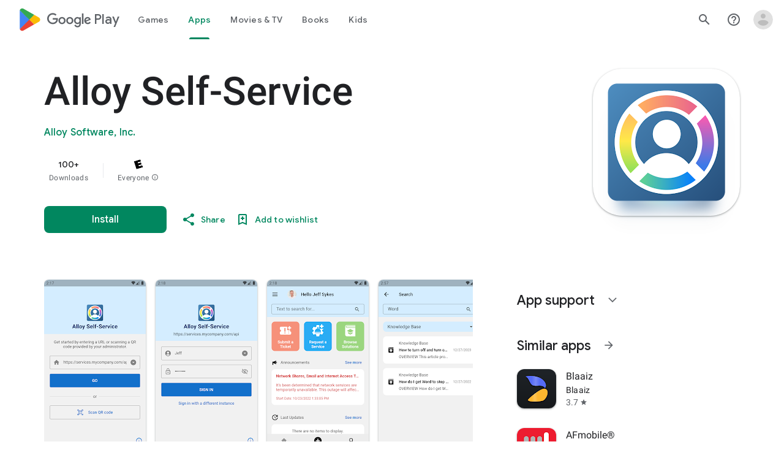

--- FILE ---
content_type: text/plain; charset=utf-8
request_url: https://play.google.com/play/log?format=json&authuser&proto_v2=true
body_size: -435
content:
["900000","1769032417169"]